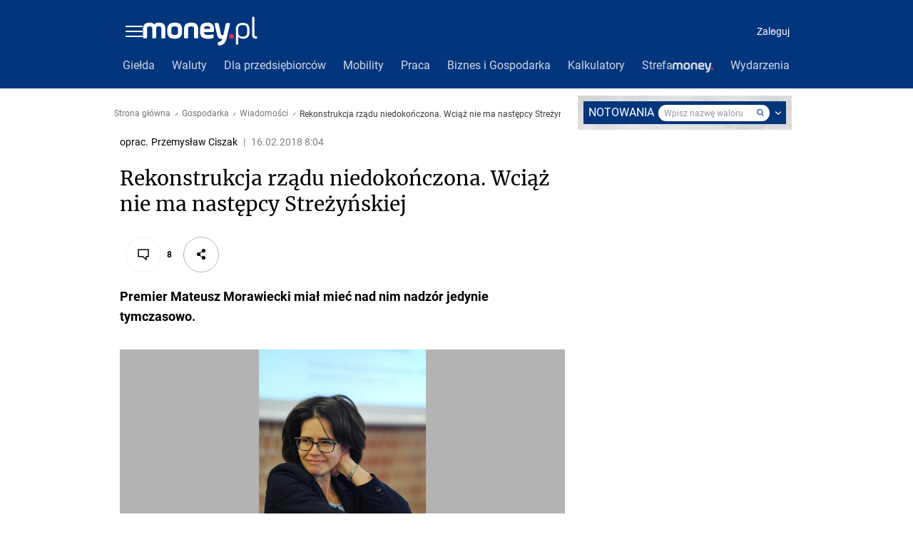

--- FILE ---
content_type: application/javascript
request_url: https://rek.www.wp.pl/gaf.js?rv=2&sn=money_money&pvid=eb3f75520555fd0438e7&rekids=235776&tVersion=A&hasVideo=1&siteVersion=b&phtml=www.money.pl%2Fgospodarka%2Fwiadomosci%2Fartykul%2Frekonstrukcja-rzadu-strezynska-ministerstwo%2C124%2C0%2C2398588.html&abtest=adtech%7CPRGM-1047%7CA%3Badtech%7CPU-335%7CA%3Badtech%7CPRG-3468%7CB%3Badtech%7CPRGM-1036%7CD%3Badtech%7CPRGM-1607%7CA%3Badtech%7CFP-76%7CA%3Badtech%7CPRGM-1356%7CA%3Badtech%7CPRGM-1419%7CC%3Badtech%7CPRGM-1589%7CA%3Badtech%7CPRGM-1443%7CA%3Badtech%7CPRGM-1587%7CD%3Badtech%7CPRGM-1615%7CA%3Badtech%7CPRGM-1215%7CB&PWA_adbd=0&highLayout=0&navType=navigate&cdl=0&ctype=article&ciab=IAB3%2CIAB-v3-416%2CIAB-v3-55%2CIAB13-10%2CIAB3-9&cid=6262332874016897&csystem=ncr&cdate=2018-02-16&ccategory=gospodarka&REKtagi=cyfryzacja%3Banna_strezynska%3Bwiadomosci%3Bgospodarka%3Bnajwazniejsze%3Bgospodarka_polska&vw=1280&vh=720&p1=0&excSlots=002&spin=l1ltihr2&bcv=2
body_size: 1702
content:
l1ltihr2({"spin":"l1ltihr2","bunch":235776,"context":{"dsa":false,"minor":false,"bidRequestId":"f7e96497-8ca2-44d8-b69c-0e8a6b38621c","maConfig":{"timestamp":"2026-01-20T08:15:08.178Z"},"dfpConfig":{"timestamp":"2026-01-20T10:42:02.482Z"},"sda":[],"targeting":{"client":{},"server":{},"query":{"PWA_adbd":"0","REKtagi":"cyfryzacja;anna_strezynska;wiadomosci;gospodarka;najwazniejsze;gospodarka_polska","abtest":"adtech|PRGM-1047|A;adtech|PU-335|A;adtech|PRG-3468|B;adtech|PRGM-1036|D;adtech|PRGM-1607|A;adtech|FP-76|A;adtech|PRGM-1356|A;adtech|PRGM-1419|C;adtech|PRGM-1589|A;adtech|PRGM-1443|A;adtech|PRGM-1587|D;adtech|PRGM-1615|A;adtech|PRGM-1215|B","bcv":"2","ccategory":"gospodarka","cdate":"2018-02-16","cdl":"0","ciab":"IAB3,IAB-v3-416,IAB-v3-55,IAB13-10,IAB3-9","cid":"6262332874016897","csystem":"ncr","ctype":"article","excSlots":"002","hasVideo":"1","highLayout":"0","navType":"navigate","p1":"0","phtml":"www.money.pl/gospodarka/wiadomosci/artykul/rekonstrukcja-rzadu-strezynska-ministerstwo,124,0,2398588.html","pvid":"eb3f75520555fd0438e7","rekids":"235776","rv":"2","siteVersion":"b","sn":"money_money","spin":"l1ltihr2","tVersion":"A","vh":"720","vw":"1280"}},"directOnly":0,"geo":{"country":"840","region":"","city":""},"statid":"","mlId":"","rshsd":"13","isRobot":false,"curr":{"EUR":4.2279,"USD":3.6054,"CHF":4.5608,"GBP":4.8583},"rv":"2","status":{"advf":2,"ma":2,"ma_ads-bidder":2,"ma_cpv-bidder":2,"ma_high-cpm-bidder":2}},"slots":{"10":{"delivered":"","campaign":null,"dfpConfig":null},"11":{"delivered":"1","campaign":null,"dfpConfig":{"placement":"/89844762/Desktop_Money.pl_x11_art","roshash":"BFIL","ceil":100,"sizes":[[336,280],[640,280],[300,250]],"namedSizes":["fluid"],"div":"div-gpt-ad-x11-art","targeting":{"DFPHASH":"AEHK","emptygaf":"1"},"gfp":"BFIL"}},"12":{"delivered":"1","campaign":null,"dfpConfig":{"placement":"/89844762/Desktop_Money.pl_x12_art","roshash":"BFIL","ceil":100,"sizes":[[336,280],[640,280],[300,250]],"namedSizes":["fluid"],"div":"div-gpt-ad-x12-art","targeting":{"DFPHASH":"AEHK","emptygaf":"1"},"gfp":"BFIL"}},"13":{"delivered":"1","campaign":null,"dfpConfig":{"placement":"/89844762/Desktop_Money.pl_x13_art","roshash":"BFIL","ceil":100,"sizes":[[336,280],[640,280],[300,250]],"namedSizes":["fluid"],"div":"div-gpt-ad-x13-art","targeting":{"DFPHASH":"AEHK","emptygaf":"1"},"gfp":"BFIL"}},"14":{"delivered":"1","campaign":null,"dfpConfig":{"placement":"/89844762/Desktop_Money.pl_x14_art","roshash":"BFIL","ceil":100,"sizes":[[336,280],[640,280],[300,250]],"namedSizes":["fluid"],"div":"div-gpt-ad-x14-art","targeting":{"DFPHASH":"AEHK","emptygaf":"1"},"gfp":"BFIL"}},"15":{"delivered":"1","campaign":null,"dfpConfig":{"placement":"/89844762/Desktop_Money.pl_x15_art","roshash":"BFIL","ceil":100,"sizes":[[728,90],[970,300],[950,90],[980,120],[980,90],[970,150],[970,90],[970,250],[930,180],[950,200],[750,100],[970,66],[750,200],[960,90],[970,100],[750,300],[970,200],[950,300]],"namedSizes":["fluid"],"div":"div-gpt-ad-x15-art","targeting":{"DFPHASH":"AEHK","emptygaf":"1"},"gfp":"BFIL"}},"16":{"delivered":"","campaign":null,"dfpConfig":null},"17":{"delivered":"","campaign":null,"dfpConfig":null},"18":{"delivered":"","campaign":null,"dfpConfig":null},"19":{"delivered":"","campaign":null,"dfpConfig":null},"25":{"delivered":"1","campaign":null,"dfpConfig":{"placement":"/89844762/Desktop_Money.pl_x25_art","roshash":"BFIL","ceil":100,"sizes":[[336,280],[640,280],[300,250]],"namedSizes":["fluid"],"div":"div-gpt-ad-x25-art","targeting":{"DFPHASH":"AEHK","emptygaf":"1"},"gfp":"BFIL"}},"27":{"delivered":"1","campaign":null,"dfpConfig":{"placement":"/89844762/Desktop_Money.pl_x27_art","roshash":"BFIL","ceil":100,"sizes":[[160,600],[120,600]],"namedSizes":["fluid"],"div":"div-gpt-ad-x27-art","targeting":{"DFPHASH":"AEHK","emptygaf":"1"},"gfp":"BFIL"}},"28":{"delivered":"","campaign":null,"dfpConfig":null},"3":{"delivered":"1","campaign":null,"dfpConfig":{"placement":"/89844762/Desktop_Money.pl_x03_art","roshash":"BFIL","ceil":100,"sizes":[[728,90],[970,300],[950,90],[980,120],[980,90],[970,150],[970,90],[970,250],[930,180],[950,200],[750,100],[970,66],[750,200],[960,90],[970,100],[750,300],[970,200],[950,300]],"namedSizes":["fluid"],"div":"div-gpt-ad-x03-art","targeting":{"DFPHASH":"AEHK","emptygaf":"1"},"gfp":"BFIL"}},"32":{"delivered":"1","campaign":null,"dfpConfig":{"placement":"/89844762/Desktop_Money.pl_x32_art","roshash":"BFIL","ceil":100,"sizes":[[336,280],[640,280],[300,250]],"namedSizes":["fluid"],"div":"div-gpt-ad-x32-art","targeting":{"DFPHASH":"AEHK","emptygaf":"1"},"gfp":"BFIL"}},"33":{"delivered":"1","campaign":null,"dfpConfig":{"placement":"/89844762/Desktop_Money.pl_x33_art","roshash":"BFIL","ceil":100,"sizes":[[336,280],[640,280],[300,250]],"namedSizes":["fluid"],"div":"div-gpt-ad-x33-art","targeting":{"DFPHASH":"AEHK","emptygaf":"1"},"gfp":"BFIL"}},"35":{"delivered":"1","campaign":null,"dfpConfig":{"placement":"/89844762/Desktop_Money.pl_x35_art","roshash":"BFIL","ceil":100,"sizes":[[300,600],[300,250]],"namedSizes":["fluid"],"div":"div-gpt-ad-x35-art","targeting":{"DFPHASH":"AEHK","emptygaf":"1"},"gfp":"BFIL"}},"36":{"delivered":"1","campaign":null,"dfpConfig":{"placement":"/89844762/Desktop_Money.pl_x36_art","roshash":"BFIL","ceil":100,"sizes":[[300,600],[300,250]],"namedSizes":["fluid"],"div":"div-gpt-ad-x36-art","targeting":{"DFPHASH":"AEHK","emptygaf":"1"},"gfp":"BFIL"}},"37":{"delivered":"1","campaign":null,"dfpConfig":{"placement":"/89844762/Desktop_Money.pl_x37_art","roshash":"BFIL","ceil":100,"sizes":[[300,600],[300,250]],"namedSizes":["fluid"],"div":"div-gpt-ad-x37-art","targeting":{"DFPHASH":"AEHK","emptygaf":"1"},"gfp":"BFIL"}},"40":{"delivered":"1","campaign":null,"dfpConfig":{"placement":"/89844762/Desktop_Money.pl_x40","roshash":"BGJM","ceil":100,"sizes":[[300,250]],"namedSizes":["fluid"],"div":"div-gpt-ad-x40","targeting":{"DFPHASH":"AFIL","emptygaf":"1"},"gfp":"BGJM"}},"5":{"delivered":"1","campaign":null,"dfpConfig":{"placement":"/89844762/Desktop_Money.pl_x05_art","roshash":"BFIL","ceil":100,"sizes":[[300,250]],"namedSizes":["fluid"],"div":"div-gpt-ad-x05-art","targeting":{"DFPHASH":"AEHK","emptygaf":"1"},"gfp":"BFIL"}},"50":{"delivered":"1","campaign":null,"dfpConfig":{"placement":"/89844762/Desktop_Money.pl_x50_art","roshash":"BFIL","ceil":100,"sizes":[[728,90],[970,300],[950,90],[980,120],[980,90],[970,150],[970,90],[970,250],[930,180],[950,200],[750,100],[970,66],[750,200],[960,90],[970,100],[750,300],[970,200],[950,300]],"namedSizes":["fluid"],"div":"div-gpt-ad-x50-art","targeting":{"DFPHASH":"AEHK","emptygaf":"1"},"gfp":"BFIL"}},"52":{"delivered":"1","campaign":null,"dfpConfig":{"placement":"/89844762/Desktop_Money.pl_x52_art","roshash":"BFIL","ceil":100,"sizes":[[300,250]],"namedSizes":["fluid"],"div":"div-gpt-ad-x52-art","targeting":{"DFPHASH":"AEHK","emptygaf":"1"},"gfp":"BFIL"}},"521":{"delivered":"1","campaign":null,"dfpConfig":{"placement":"/89844762/Desktop_Money.pl_x521_art","roshash":"BFIL","ceil":100,"sizes":[[336,280],[640,280],[300,250]],"namedSizes":["fluid"],"div":"div-gpt-ad-x521-art","targeting":{"DFPHASH":"AEHK","emptygaf":"1"},"gfp":"BFIL"}},"522":{"delivered":"1","campaign":null,"dfpConfig":{"placement":"/89844762/Desktop_Money.pl_x522_art","roshash":"BFIL","ceil":100,"sizes":[[336,280],[640,280],[300,250]],"namedSizes":["fluid"],"div":"div-gpt-ad-x522-art","targeting":{"DFPHASH":"AEHK","emptygaf":"1"},"gfp":"BFIL"}},"523":{"delivered":"1","campaign":null,"dfpConfig":{"placement":"/89844762/Desktop_Money.pl_x523_art","roshash":"BFIL","ceil":100,"sizes":[[336,280],[640,280],[300,250]],"namedSizes":["fluid"],"div":"div-gpt-ad-x523-art","targeting":{"DFPHASH":"AEHK","emptygaf":"1"},"gfp":"BFIL"}},"529":{"delivered":"1","campaign":null,"dfpConfig":{"placement":"/89844762/Desktop_Money.pl_x529","roshash":"BFIL","ceil":100,"sizes":[[300,250]],"namedSizes":["fluid"],"div":"div-gpt-ad-x529","targeting":{"DFPHASH":"AEHK","emptygaf":"1"},"gfp":"BFIL"}},"53":{"delivered":"1","campaign":null,"dfpConfig":{"placement":"/89844762/Desktop_Money.pl_x53_art","roshash":"BFIL","ceil":100,"sizes":[[728,90],[970,300],[950,90],[980,120],[980,90],[970,150],[970,600],[970,90],[970,250],[930,180],[950,200],[750,100],[970,66],[750,200],[960,90],[970,100],[750,300],[970,200],[940,600]],"namedSizes":["fluid"],"div":"div-gpt-ad-x53-art","targeting":{"DFPHASH":"AEHK","emptygaf":"1"},"gfp":"BFIL"}},"531":{"delivered":"1","campaign":null,"dfpConfig":{"placement":"/89844762/Desktop_Money.pl_x531","roshash":"BFIL","ceil":100,"sizes":[[300,250]],"namedSizes":["fluid"],"div":"div-gpt-ad-x531","targeting":{"DFPHASH":"AEHK","emptygaf":"1"},"gfp":"BFIL"}},"541":{"delivered":"1","campaign":null,"dfpConfig":{"placement":"/89844762/Desktop_Money.pl_x541_art","roshash":"BFIL","ceil":100,"sizes":[[300,600],[300,250]],"namedSizes":["fluid"],"div":"div-gpt-ad-x541-art","targeting":{"DFPHASH":"AEHK","emptygaf":"1"},"gfp":"BFIL"}},"59":{"delivered":"1","campaign":null,"dfpConfig":{"placement":"/89844762/Desktop_Money.pl_x59_art","roshash":"BFIL","ceil":100,"sizes":[[300,600],[300,250]],"namedSizes":["fluid"],"div":"div-gpt-ad-x59-art","targeting":{"DFPHASH":"AEHK","emptygaf":"1"},"gfp":"BFIL"}},"6":{"delivered":"","campaign":null,"dfpConfig":null},"61":{"delivered":"1","campaign":null,"dfpConfig":{"placement":"/89844762/Desktop_Money.pl_x61_art","roshash":"BFIL","ceil":100,"sizes":[[336,280],[640,280],[300,250]],"namedSizes":["fluid"],"div":"div-gpt-ad-x61-art","targeting":{"DFPHASH":"AEHK","emptygaf":"1"},"gfp":"BFIL"}},"63":{"delivered":"","campaign":null,"dfpConfig":null},"67":{"delivered":"1","campaign":null,"dfpConfig":{"placement":"/89844762/Desktop_Money.pl_x67_art","roshash":"BEKN","ceil":100,"sizes":[[300,50]],"namedSizes":["fluid"],"div":"div-gpt-ad-x67-art","targeting":{"DFPHASH":"ADJM","emptygaf":"1"},"gfp":"BEKN"}},"70":{"delivered":"1","campaign":null,"dfpConfig":{"placement":"/89844762/Desktop_Money.pl_x70_art","roshash":"BFIL","ceil":100,"sizes":[[728,90],[970,300],[950,90],[980,120],[980,90],[970,150],[970,90],[970,250],[930,180],[950,200],[750,100],[970,66],[750,200],[960,90],[970,100],[750,300],[970,200],[950,300]],"namedSizes":["fluid"],"div":"div-gpt-ad-x70-art","targeting":{"DFPHASH":"AEHK","emptygaf":"1"},"gfp":"BFIL"}},"72":{"delivered":"1","campaign":null,"dfpConfig":{"placement":"/89844762/Desktop_Money.pl_x72_art","roshash":"BFIL","ceil":100,"sizes":[[300,250]],"namedSizes":["fluid"],"div":"div-gpt-ad-x72-art","targeting":{"DFPHASH":"AEHK","emptygaf":"1"},"gfp":"BFIL"}},"79":{"delivered":"1","campaign":null,"dfpConfig":{"placement":"/89844762/Desktop_Money.pl_x79_art","roshash":"BFIL","ceil":100,"sizes":[[300,600],[300,250]],"namedSizes":["fluid"],"div":"div-gpt-ad-x79-art","targeting":{"DFPHASH":"AEHK","emptygaf":"1"},"gfp":"BFIL"}},"8":{"delivered":"","campaign":null,"dfpConfig":null},"80":{"delivered":"1","campaign":null,"dfpConfig":{"placement":"/89844762/Desktop_Money.pl_x80_art","roshash":"BEMP","ceil":100,"sizes":[[1,1]],"namedSizes":["fluid"],"div":"div-gpt-ad-x80-art","isNative":1,"targeting":{"DFPHASH":"ADLO","emptygaf":"1"},"gfp":"BEMP"}},"81":{"delivered":"1","campaign":null,"dfpConfig":{"placement":"/89844762/Desktop_Money.pl_x81_art","roshash":"BEMP","ceil":100,"sizes":[[1,1]],"namedSizes":["fluid"],"div":"div-gpt-ad-x81-art","isNative":1,"targeting":{"DFPHASH":"ADLO","emptygaf":"1"},"gfp":"BEMP"}},"810":{"delivered":"","campaign":null,"dfpConfig":null},"811":{"delivered":"","campaign":null,"dfpConfig":null},"812":{"delivered":"","campaign":null,"dfpConfig":null},"813":{"delivered":"","campaign":null,"dfpConfig":null},"814":{"delivered":"","campaign":null,"dfpConfig":null},"815":{"delivered":"","campaign":null,"dfpConfig":null},"816":{"delivered":"","campaign":null,"dfpConfig":null},"817":{"delivered":"","campaign":null,"dfpConfig":null},"82":{"delivered":"1","campaign":null,"dfpConfig":{"placement":"/89844762/Desktop_Money.pl_x82_art","roshash":"BEMP","ceil":100,"sizes":[[1,1]],"namedSizes":["fluid"],"div":"div-gpt-ad-x82-art","isNative":1,"targeting":{"DFPHASH":"ADLO","emptygaf":"1"},"gfp":"BEMP"}},"826":{"delivered":"","campaign":null,"dfpConfig":null},"827":{"delivered":"","campaign":null,"dfpConfig":null},"828":{"delivered":"","campaign":null,"dfpConfig":null},"83":{"delivered":"1","campaign":null,"dfpConfig":{"placement":"/89844762/Desktop_Money.pl_x83_art","roshash":"BEMP","ceil":100,"sizes":[[1,1]],"namedSizes":["fluid"],"div":"div-gpt-ad-x83-art","isNative":1,"targeting":{"DFPHASH":"ADLO","emptygaf":"1"},"gfp":"BEMP"}},"89":{"delivered":"","campaign":null,"dfpConfig":null},"90":{"delivered":"1","campaign":null,"dfpConfig":{"placement":"/89844762/Desktop_Money.pl_x90_art","roshash":"BFIL","ceil":100,"sizes":[[728,90],[970,300],[950,90],[980,120],[980,90],[970,150],[970,90],[970,250],[930,180],[950,200],[750,100],[970,66],[750,200],[960,90],[970,100],[750,300],[970,200],[950,300]],"namedSizes":["fluid"],"div":"div-gpt-ad-x90-art","targeting":{"DFPHASH":"AEHK","emptygaf":"1"},"gfp":"BFIL"}},"92":{"delivered":"1","campaign":null,"dfpConfig":{"placement":"/89844762/Desktop_Money.pl_x92_art","roshash":"BFIL","ceil":100,"sizes":[[300,250]],"namedSizes":["fluid"],"div":"div-gpt-ad-x92-art","targeting":{"DFPHASH":"AEHK","emptygaf":"1"},"gfp":"BFIL"}},"93":{"delivered":"1","campaign":null,"dfpConfig":{"placement":"/89844762/Desktop_Money.pl_x93_art","roshash":"BFIL","ceil":100,"sizes":[[300,600],[300,250]],"namedSizes":["fluid"],"div":"div-gpt-ad-x93-art","targeting":{"DFPHASH":"AEHK","emptygaf":"1"},"gfp":"BFIL"}},"94":{"delivered":"1","campaign":null,"dfpConfig":{"placement":"/89844762/Desktop_Money.pl_x94_art","roshash":"BFIL","ceil":100,"sizes":[[300,600],[300,250]],"namedSizes":["fluid"],"div":"div-gpt-ad-x94-art","targeting":{"DFPHASH":"AEHK","emptygaf":"1"},"gfp":"BFIL"}},"95":{"delivered":"1","campaign":null,"dfpConfig":{"placement":"/89844762/Desktop_Money.pl_x95_art","roshash":"BFIL","ceil":100,"sizes":[[300,600],[300,250]],"namedSizes":["fluid"],"div":"div-gpt-ad-x95-art","targeting":{"DFPHASH":"AEHK","emptygaf":"1"},"gfp":"BFIL"}},"99":{"delivered":"1","campaign":null,"dfpConfig":{"placement":"/89844762/Desktop_Money.pl_x99_art","roshash":"BFIL","ceil":100,"sizes":[[300,600],[300,250]],"namedSizes":["fluid"],"div":"div-gpt-ad-x99-art","targeting":{"DFPHASH":"AEHK","emptygaf":"1"},"gfp":"BFIL"}}},"bdd":{}});